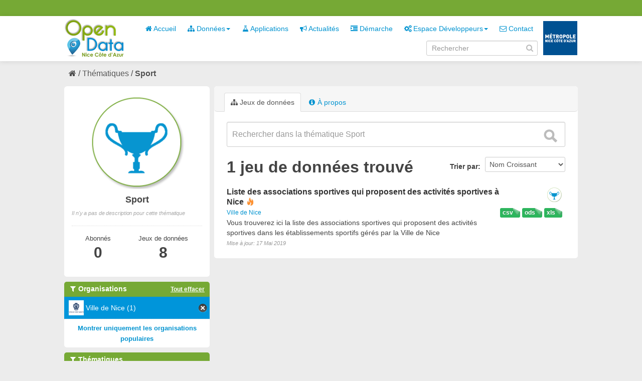

--- FILE ---
content_type: text/html; charset=utf-8
request_url: https://opendata.nicecotedazur.org/data/group/31f49296-0665-4a13-b721-4a1513c62e6b?tags=sport&res_format=XLS&_res_format_limit=0&organization=ville-de-nice&_organization_limit=0&_tags_limit=0&_groups_limit=0
body_size: 4291
content:
<!DOCTYPE html>
<!--[if IE 7]> <html lang="fr" class="ie ie7"> <![endif]-->
<!--[if IE 8]> <html lang="fr" class="ie ie8"> <![endif]-->
<!--[if IE 9]> <html lang="fr" class="ie9"> <![endif]-->
<!--[if gt IE 8]><!--> <html lang="fr"> <!--<![endif]-->
  <head>
    <!--[if lte ie 8]><script type="text/javascript" src="/data/fanstatic/vendor/:version:2014-07-29T15:57:18/html5.min.js"></script><![endif]-->
<link rel="stylesheet" type="text/css" href="/data/fanstatic/vendor/:version:2014-07-29T15:57:18/select2/select2.min.css" />
<link rel="stylesheet" type="text/css" href="/data/fanstatic/css/:version:2014-10-23T17:09:05/metropole.css" />
<!--[if ie 7]><link rel="stylesheet" type="text/css" href="/data/fanstatic/vendor/:version:2014-07-29T15:57:18/font-awesome/css/font-awesome-ie7.min.css" /><![endif]-->
<link rel="stylesheet" type="text/css" href="/data/fanstatic/vendor/:version:2014-07-29T15:57:18/jquery-ui/css/jquery-ui.min.css" />

    <meta charset="utf-8" />
      <meta name="generator" content="ckan 2.2a" />
    <title>Sport - Metropole de NICE</title>

    
    
  <link rel="shortcut icon" href="/data/images/icons/favicon.ico" />
    
  <link rel="alternate" type="application/atom+xml" title="Metropole de NICE - Jeux de données  du groupe : Sport" href="/data/feeds/group/sport.atom" />
<link rel="alternate" type="application/atom+xml" title="Metropole de NICE - Historique récent des révisions" href="/data/revision/list?days=1&amp;format=atom" />

      
    

    
      
      
    
    
  </head>

  
  <body data-site-root="http://opendata.nicecotedazur.org/data/" data-locale-root="http://opendata.nicecotedazur.org/data/" data-api-root="">

    
    

  <header class="account-masthead">
    <div class="container">
      
        <nav class="account not-authed">
          <ul class="unstyled">
            
            <!--<li><a href="/data/user/login">Connexion</a></li>
            <li><a class="sub" href="/data/user/register">S&#39;inscrire</a></li>-->
            <!-- <li><a href="http://opendata.nicecotedazur.org/site//flux-rss.xml" title="Flux RSS"><i class="icon-rss"></i></a></li> -->
             <!--
             

             
                    <li class="language-selector">
                        <a href="/data/fr/group/31f49296-0665-4a13-b721-4a1513c62e6b?tags=sport&amp;res_format=XLS&amp;_res_format_limit=0&amp;organization=ville-de-nice&amp;_organization_limit=0&amp;_tags_limit=0&amp;_groups_limit=0" title="Français"><img src="/data/images/fr.jpg" alt="Langue française"/></a>
                    </li>
                    <li class="language-selector">
                        <a href="/data/en/group/31f49296-0665-4a13-b721-4a1513c62e6b?tags=sport&amp;res_format=XLS&amp;_res_format_limit=0&amp;organization=ville-de-nice&amp;_organization_limit=0&amp;_tags_limit=0&amp;_groups_limit=0" title="English"><img src="/data/images/en.jpg" alt="English language" style="opacity: 0.6;"/></a>
                    </li>
             -->
            
          </ul>
        </nav>
      
    </div>
  </header>

<header class="masthead">
  
  
  
  <div class="container">
    
    <hgroup class="header-image">

      
        
          <a class="logo" href="/data/"><img src="/data/base/images/logo.png" alt="Metropole de NICE Logo" title="Metropole de NICE Logo" /></a>
        
      

    </hgroup>

    <div class="content">
      <div class="menus">
        
          <nav class="section navigation">
            <ul class="nav nav-pills">
              
              
                
              
              <li><a href="/data/"><i class="icon-home"></i> Accueil</a></li><li class="dropdown "><a href="#" class="dropdown-toggle" data-toggle="dropdown"><i class="icon-sitemap"></i> Données<b class="caret"></b></a><ul class="dropdown-menu"><li><a href="/data/dataset"><i class="icon-sitemap"></i> Tous les jeux de données</a></li><li><a href="/data/organization"><i class="icon-building"></i> Par organisation</a></li><li><a href="/data/group"><i class="icon-tags"></i> Par thématique</a></li></ul></li><li><a href="/data/applications"><i class="icon-beaker"></i> Applications</a></li><li><a href="/data/news"><i class="icon-bullhorn"></i> Actualités</a></li><li><a href="/data/demarche"><i class="icon-indent-right"></i> Démarche</a></li><li class="dropdown "><a href="#" class="dropdown-toggle" data-toggle="dropdown"><i class="icon-cogs"></i> Espace Développeurs<b class="caret"></b></a><ul class="dropdown-menu"><li><a href="/data/developers">Présentation</a></li><li><a href="/data/user/login">Se connecter</a></li></ul></li><li><a href="/data/contact"><i class="icon-envelope-alt"></i> Contact</a></li>
              

              <!--
              ('organizations_index', _('Organizations')),
                ('group_index', _('Groups')),
                ('about', _('About')),
              -->
            </ul>
          </nav>
        
        <br />
        
          <form class="section site-search simple-input form-inline" action="/data/dataset" method="get" name="form_search">
            <div class="field">
              <label for="field-sitewide-search">Rechercher des jeux de données</label>
              <input id="field-sitewide-search" type="text" value="" name="q" placeholder="Rechercher" />
              <i onclick="document.forms['form_search'].submit(); " class="icon-search" id="validate-search-header"></i>
            </div>
          </form>
        
      </div>

    </div>
    <div class="logo_metropole">
      <a href="http://www.nicecotedazur.org/"><img src="/data/images/logo_metropole.png" title="" /></a>
    </div>
  </div>
</header>

  
    <div role="main">
      <div id="content" class="container">
        
          
            
            <div class="flash-messages">
              
            </div>
          

          
            <div class="toolbar">
              
                
              
              
                
                  <ol class="breadcrumb">
                    
<!-- Snippet snippets/home_breadcrumb_item.html start -->

<li class="home"><a href="/data/"><i class="icon-home"></i><span> Accueil</span></a></li>
<!-- Snippet snippets/home_breadcrumb_item.html end -->

                    
  <li><a href="/data/group">Thématiques</a></li>
  <li class="active"><a class=" active" href="/data/group/sport">Sport</a></li>

                  </ol>
                
              
            </div>
          

          <div class="wrapper">

            
              <div class="btn-group actions">
                
  
  

              </div>
            

            
            
            

            
              <div class="primary">
                
                
  <section class="module">
    
      <header class="module-content page-header">
        <ul class="nav nav-tabs">
          
            <li class="active"><a href="/data/group/sport"><i class="icon-sitemap"></i> Jeux de données</a></li>
            
            <li><a href="/data/group/about/sport"><i class="icon-info-sign"></i> À propos</a></li>
          
        </ul>
      </header>
    
    <div class="module-content">
        
  
    
    
<!-- Snippet snippets/search_form.html start -->





  



<form class="search-form" method="get" data-module="select-switch">

  

    <div class="search-input control-group search-giant">
      <input type="text" class="search" name="q" value="" autocomplete="off" placeholder="Rechercher dans la thématique Sport">
      <button type="submit" value="search">
        <i class="icon-search"></i>
        <span>Envoyer</span>
      </button>
    </div>
  

  
    
  

  
    
      <div class="form-select control-group control-order-by">
        <label for="field-order-by">Trier par</label>
        <select id="field-order-by" name="sort">
          
            
              <option value="name asc">Nom Croissant</option>
            
          
            
              <option value="name desc">Nom Décroissant</option>
            
          
            
              <option value="metadata_modified desc">Modifié le</option>
            
          
        </select>
        <button class="btn js-hide" type="submit">Go</button>
      </div>
    
  

  
    
      <h2>
<!-- Snippet snippets/search_result_text.html start -->


  
  
  
  

1 jeu de données trouvé
<!-- Snippet snippets/search_result_text.html end -->
</h2>
    
  

  
    
      <p class="filter-list">
        
      </p>
    
  

</form>




<!-- Snippet snippets/search_form.html end -->

  
  
    
      
<!-- Snippet snippets/package_list.html start -->


  <ul class="dataset-list unstyled">
    
      
<!-- Snippet snippets/package_item.html start -->






<li class="dataset-item">
  
    <div class="dataset-content">
      <h3 class="dataset-heading">
        
        <a href="/data/dataset/liste-des-associations-sportives-qui-proposent-des-activites-sportives-a-nice">Liste des associations sportives qui proposent des activités sportives à Nice</a>
        
        
<!-- Snippet snippets/popular.html start -->


<span class="popular ckan-icon ckan-icon-flame" title="4 vues récentes" xmlns="http://www.w3.org/1999/xhtml">Populaire</span>

<!-- Snippet snippets/popular.html end -->


      </h3>
      
        <span class="dataset-organization">
           <a href="/data/organization/ville-de-nice">Ville de Nice</a>
        </span>
      
      
      <div class="dataset-group">
      
        
        
            <span class="dataset-group-image">
                <a href="/data/group/sport"><img src="http://opendata.nicecotedazur.org/data/images/themes/sport_30.png" alt="sport"  title="Sport" width="30"/></a>
            </span>
        
      
      </div>
      
      <ul class="dataset-resources format unstyled">
        
          <li>
            <a href="/data/dataset/liste-des-associations-sportives-qui-proposent-des-activites-sportives-a-nice" class="label label-format" property="dc:format" data-format="xls">xls</a>
          </li>
        
          <li>
            <a href="/data/dataset/liste-des-associations-sportives-qui-proposent-des-activites-sportives-a-nice" class="label label-format" property="dc:format" data-format="ods">ods</a>
          </li>
        
          <li>
            <a href="/data/dataset/liste-des-associations-sportives-qui-proposent-des-activites-sportives-a-nice" class="label label-format" property="dc:format" data-format="csv">csv</a>
          </li>
        
      </ul>
      

      
        <div class="dataset-note">Vous trouverez ici la liste des associations sportives qui proposent des activités sportives dans les établissements sportifs gérés par la Ville de Nice
</div>
      
    </div>
    <span class="modified-date">Mise à jour:  17 Mai 2019</span>
  
</li>
<!-- Snippet snippets/package_item.html end -->

    
  </ul>

<!-- Snippet snippets/package_list.html end -->

    
  
  
    
  

    </div>
  </section>

              </div>
            

            
              <aside class="secondary">
                
                
  
  <div class="module context-info">
    <section class="module-content">
      <div class="image">
        <a href="">
          <img src="http://opendata.nicecotedazur.org/data/images/themes/sport.png" width="190" height="118" alt="sport" />
        </a>
      </div>
      <h1 class="heading">Sport</h1>
      
        <p class="empty">Il n&#39;y a pas de description pour cette thématique</p>
      
      <div class="nums">
        <dl class="sm">
          <dt>Abonnés</dt>
          <dd><span>0<span></dd>
        </dl>
       <dl class="md">
          <dt>Jeux de données</dt>
          <dd><span>8<span></dd>
        </dl>
      </div>
      <div class="follow_button">
        
      </div>
    </section>
  </div>

  
    
<!-- Snippet snippets/facet_list.html start -->


  
    <section class="module module-narrow module-shallow">
      <h2 class="module-heading">
        <i class="icon-medium icon-filter"></i>
        Organisations
        
        
            
                <a href="/data/group/31f49296-0665-4a13-b721-4a1513c62e6b?tags=sport&amp;res_format=XLS&amp;_res_format_limit=0&amp;_organization_limit=0&amp;_tags_limit=0&amp;_groups_limit=0" class="action">Tout effacer</a>
                
            
        
      </h2>
      
        <nav>
          <ul class="unstyled nav nav-simple nav-facet">
            
              
              
              
              
                <li class="nav-item active">
                  <a href="/data/group/31f49296-0665-4a13-b721-4a1513c62e6b?tags=sport&amp;res_format=XLS&amp;_res_format_limit=0&amp;_organization_limit=0&amp;_tags_limit=0&amp;_groups_limit=0">
                    
                      <img src="http://opendata.nicecotedazur.org/data/images/organisations/nice_30.png" alt="Ville de Nice" title="Ville de Nice" width="30" />
                    
                    <span>Ville de Nice (1)</span>
                  </a>
                </li>
            
          </ul>
        </nav>
        <p class="module-footer">
          
            <a href="/data/group/31f49296-0665-4a13-b721-4a1513c62e6b?tags=sport&amp;res_format=XLS&amp;_res_format_limit=0&amp;organization=ville-de-nice&amp;_tags_limit=0&amp;_groups_limit=0" class="read-more">Montrer uniquement les organisations populaires</a>
          
        </p>
      
    </section>
  

<!-- Snippet snippets/facet_list.html end -->

  
    
<!-- Snippet snippets/facet_list.html start -->


  
    <section class="module module-narrow module-shallow">
      <h2 class="module-heading">
        <i class="icon-medium icon-filter"></i>
        Thématiques
        
        
            
        
      </h2>
      
        <nav>
          <ul class="unstyled nav nav-simple nav-facet">
            
              
              
              
              
                <li class="nav-item">
                  <a href="/data/group/31f49296-0665-4a13-b721-4a1513c62e6b?res_format=XLS&amp;groups=sport&amp;tags=sport&amp;_tags_limit=0&amp;_groups_limit=0&amp;organization=ville-de-nice&amp;_res_format_limit=0&amp;_organization_limit=0">
                    
                      <img src="http://opendata.nicecotedazur.org/data/images/themes/sport_30.png" alt="Sport" title="Sport" width="30" />
                    
                    <span>Sport (1)</span>
                  </a>
                </li>
            
          </ul>
        </nav>
        <p class="module-footer">
          
            <a href="/data/group/31f49296-0665-4a13-b721-4a1513c62e6b?tags=sport&amp;res_format=XLS&amp;_res_format_limit=0&amp;organization=ville-de-nice&amp;_organization_limit=0&amp;_tags_limit=0" class="read-more">Montrer uniquement les thématiques populaires</a>
          
        </p>
      
    </section>
  

<!-- Snippet snippets/facet_list.html end -->

  
    
<!-- Snippet snippets/facet_list.html start -->


  
    <section class="module module-narrow module-shallow">
      <h2 class="module-heading">
        <i class="icon-medium icon-filter"></i>
        Mots-clés
        
        
            
        
            
                <a href="/data/group/31f49296-0665-4a13-b721-4a1513c62e6b?res_format=XLS&amp;_res_format_limit=0&amp;organization=ville-de-nice&amp;_organization_limit=0&amp;_tags_limit=0&amp;_groups_limit=0" class="action">Tout effacer</a>
                
            
        
            
        
            
        
      </h2>
      
        <nav>
          <ul class="unstyled nav nav-simple nav-facet">
            
              
              
              
              
                <li class="nav-item">
                  <a href="/data/group/31f49296-0665-4a13-b721-4a1513c62e6b?res_format=XLS&amp;tags=sport&amp;_tags_limit=0&amp;_groups_limit=0&amp;organization=ville-de-nice&amp;tags=%C3%A9tablissement&amp;_res_format_limit=0&amp;_organization_limit=0">
                    
                    <span>établissement (1)</span>
                  </a>
                </li>
            
              
              
              
              
                <li class="nav-item active">
                  <a href="/data/group/31f49296-0665-4a13-b721-4a1513c62e6b?res_format=XLS&amp;_res_format_limit=0&amp;organization=ville-de-nice&amp;_organization_limit=0&amp;_tags_limit=0&amp;_groups_limit=0">
                    
                    <span>sport (1)</span>
                  </a>
                </li>
            
              
              
              
              
                <li class="nav-item">
                  <a href="/data/group/31f49296-0665-4a13-b721-4a1513c62e6b?res_format=XLS&amp;tags=sport&amp;_tags_limit=0&amp;_groups_limit=0&amp;organization=ville-de-nice&amp;tags=municipal&amp;_res_format_limit=0&amp;_organization_limit=0">
                    
                    <span>municipal (1)</span>
                  </a>
                </li>
            
              
              
              
              
                <li class="nav-item">
                  <a href="/data/group/31f49296-0665-4a13-b721-4a1513c62e6b?res_format=XLS&amp;tags=sport&amp;_tags_limit=0&amp;_groups_limit=0&amp;organization=ville-de-nice&amp;tags=association&amp;_res_format_limit=0&amp;_organization_limit=0">
                    
                    <span>association (1)</span>
                  </a>
                </li>
            
          </ul>
        </nav>
        <p class="module-footer">
          
            <a href="/data/group/31f49296-0665-4a13-b721-4a1513c62e6b?tags=sport&amp;res_format=XLS&amp;_res_format_limit=0&amp;organization=ville-de-nice&amp;_organization_limit=0&amp;_groups_limit=0" class="read-more">Montrer uniquement les mots-clés populaires</a>
          
        </p>
      
    </section>
  

<!-- Snippet snippets/facet_list.html end -->

  
    
<!-- Snippet snippets/facet_list.html start -->


  
    <section class="module module-narrow module-shallow">
      <h2 class="module-heading">
        <i class="icon-medium icon-filter"></i>
        Formats
        
        
            
        
            
                <a href="/data/group/31f49296-0665-4a13-b721-4a1513c62e6b?tags=sport&amp;_res_format_limit=0&amp;organization=ville-de-nice&amp;_organization_limit=0&amp;_tags_limit=0&amp;_groups_limit=0" class="action">Tout effacer</a>
                
            
        
            
        
      </h2>
      
        <nav>
          <ul class="unstyled nav nav-simple nav-facet">
            
              
              
              
              
                <li class="nav-item">
                  <a href="/data/group/31f49296-0665-4a13-b721-4a1513c62e6b?res_format=ods&amp;res_format=XLS&amp;tags=sport&amp;_tags_limit=0&amp;_groups_limit=0&amp;organization=ville-de-nice&amp;_res_format_limit=0&amp;_organization_limit=0">
                    
                    <span>ods (1)</span>
                  </a>
                </li>
            
              
              
              
              
                <li class="nav-item active">
                  <a href="/data/group/31f49296-0665-4a13-b721-4a1513c62e6b?tags=sport&amp;_res_format_limit=0&amp;organization=ville-de-nice&amp;_organization_limit=0&amp;_tags_limit=0&amp;_groups_limit=0">
                    
                    <span>XLS (1)</span>
                  </a>
                </li>
            
              
              
              
              
                <li class="nav-item">
                  <a href="/data/group/31f49296-0665-4a13-b721-4a1513c62e6b?res_format=XLS&amp;tags=sport&amp;_tags_limit=0&amp;_groups_limit=0&amp;organization=ville-de-nice&amp;res_format=CSV&amp;_res_format_limit=0&amp;_organization_limit=0">
                    
                    <span>CSV (1)</span>
                  </a>
                </li>
            
          </ul>
        </nav>
        <p class="module-footer">
          
            <a href="/data/group/31f49296-0665-4a13-b721-4a1513c62e6b?tags=sport&amp;res_format=XLS&amp;organization=ville-de-nice&amp;_organization_limit=0&amp;_tags_limit=0&amp;_groups_limit=0" class="read-more">Montrer uniquement les formats populaires</a>
          
        </p>
      
    </section>
  

<!-- Snippet snippets/facet_list.html end -->

  
    
<!-- Snippet snippets/facet_list.html start -->


  

<!-- Snippet snippets/facet_list.html end -->

  

              </aside>
            
          </div>
        
      </div>
    </div>
  
    <footer class="site-footer">
  <div class="container">
    
      <nav class="footer-links row-fluid">
        
          <ul class="unstyled row-fluid">
            
              
              <li><a href="http://opendata.nicecotedazur.org/site/flux-rss.xml" title="Flux RSS"><i class="icon-rss"></i>  RSS</a></li>
              <li><a href="http://opendata.nicecotedazur.org/site/mentions">Mentions légales</a></li>
              <li><a href="http://opendata.nicecotedazur.org/site/cgu">CGU</a></li>
              <li><a href="http://opendata.nicecotedazur.org/site/partners">Partenaires</a></li>
              <li><a href="http://opendata.nicecotedazur.org/site/faq">FAQ</a></li>
              <li><a href="http://opendata.nicecotedazur.org/site/sitemap">Plan du site</a></li>
              <li><a href="http://opendata.nicecotedazur.org/site/contact">Contact</a></li>
              <li><a title="" href="http://www.nicecotedazur.org/">Site web Métropole</a></li>
            
          </ul>
        
      </nav>

    
  </div>

  
    
  
</footer>
  
    
    
    
        
    
  
      <script type="text/javascript" src="/data/scripts/matomo.js"></script>
    

      
  <script>document.getElementsByTagName('html')[0].className += ' js';</script>
<script type="text/javascript" src="/data/fanstatic/vendor/:version:2014-07-29T15:57:18/jquery.min.js"></script>
<script type="text/javascript" src="/data/fanstatic/vendor/:version:2014-07-29T15:57:18/:bundle:bootstrap/js/bootstrap.min.js;jed.min.js;jquery-ui/js/jquery-ui.min.js;autocomplete-search.js;select2/select2.min.js"></script>
<script type="text/javascript" src="/data/fanstatic/base/:version:2014-06-24T17:09:38/:bundle:plugins/jquery.inherit.min.js;plugins/jquery.proxy-all.min.js;plugins/jquery.url-helpers.min.js;plugins/jquery.date-helpers.min.js;plugins/jquery.cookie.js;plugins/jquery.slug.min.js;plugins/jquery.slug-preview.min.js;plugins/jquery.truncator.min.js;plugins/jquery.form-warning.min.js;sandbox.min.js;module.min.js;pubsub.min.js;client.min.js;notify.min.js;i18n.min.js;main.min.js;modules/select-switch.min.js;modules/slug-preview.min.js;modules/basic-form.min.js;modules/confirm-action.min.js;modules/confirm-licence.js;modules/api-info.min.js;modules/autocomplete.min.js;modules/custom-fields.min.js;modules/related-item.min.js;modules/data-viewer.min.js;modules/resource-form.min.js;modules/resource-upload-field.min.js;modules/resource-reorder.js;modules/follow.min.js;modules/activity-stream.min.js;modules/dashboard.min.js;modules/media-grid.js;modules/table-toggle-more.min.js"></script>
<script type="text/javascript" src="/data/fanstatic/base/:version:2014-06-24T17:09:38/tracking.min.js"></script></body>
</html>